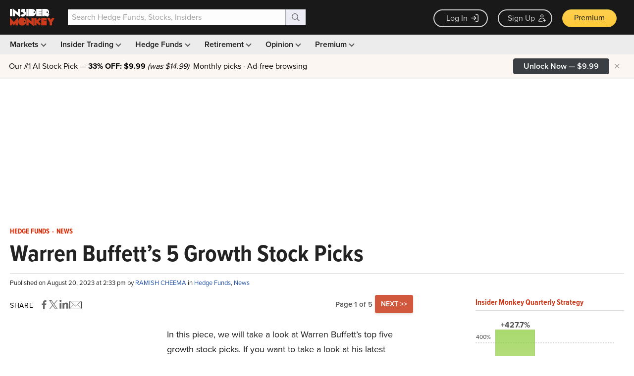

--- FILE ---
content_type: text/html; charset=utf-8
request_url: https://www.google.com/recaptcha/api2/aframe
body_size: 268
content:
<!DOCTYPE HTML><html><head><meta http-equiv="content-type" content="text/html; charset=UTF-8"></head><body><script nonce="3FxC4asX6NTglnjfRjcRMQ">/** Anti-fraud and anti-abuse applications only. See google.com/recaptcha */ try{var clients={'sodar':'https://pagead2.googlesyndication.com/pagead/sodar?'};window.addEventListener("message",function(a){try{if(a.source===window.parent){var b=JSON.parse(a.data);var c=clients[b['id']];if(c){var d=document.createElement('img');d.src=c+b['params']+'&rc='+(localStorage.getItem("rc::a")?sessionStorage.getItem("rc::b"):"");window.document.body.appendChild(d);sessionStorage.setItem("rc::e",parseInt(sessionStorage.getItem("rc::e")||0)+1);localStorage.setItem("rc::h",'1769203107167');}}}catch(b){}});window.parent.postMessage("_grecaptcha_ready", "*");}catch(b){}</script></body></html>

--- FILE ---
content_type: application/javascript
request_url: https://prism.app-us1.com/?a=69633062&u=https%3A%2F%2Fwww.insidermonkey.com%2Fblog%2Fwarren-buffetts-5-growth-stock-picks-1185436%2F
body_size: 120
content:
window.visitorGlobalObject=window.visitorGlobalObject||window.prismGlobalObject;window.visitorGlobalObject.setVisitorId('a290339f-20eb-43b6-b2ca-e846bcc7fc24', '69633062');window.visitorGlobalObject.setWhitelistedServices('tracking', '69633062');